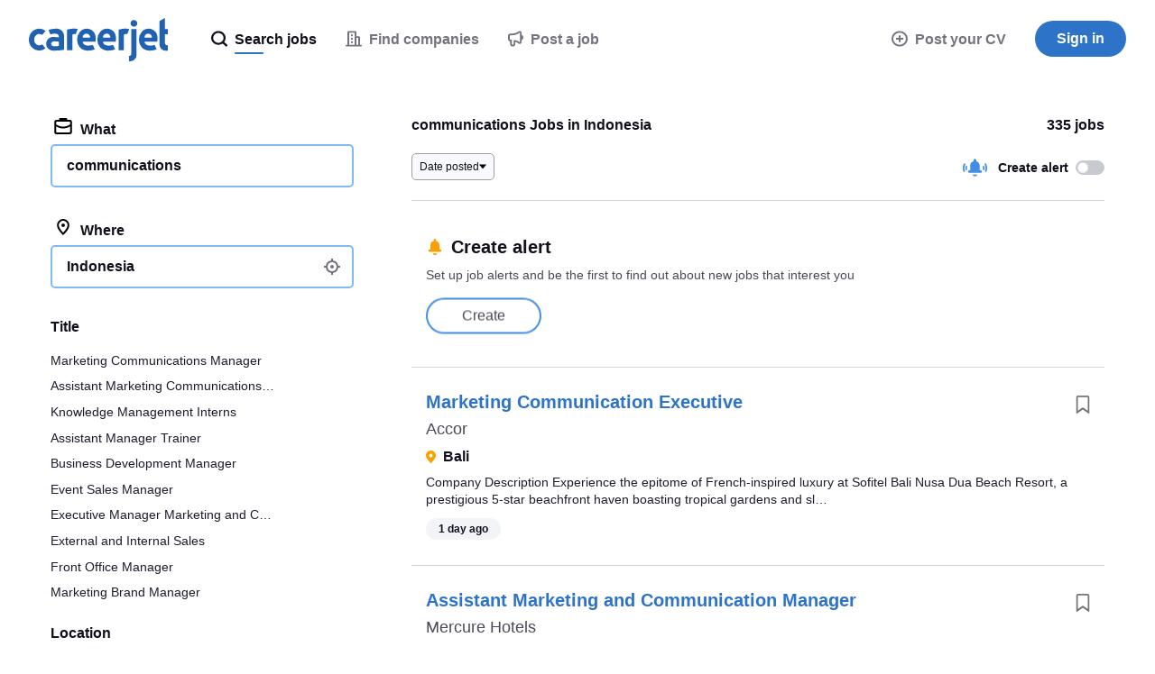

--- FILE ---
content_type: text/html; charset=UTF-8
request_url: https://syndicatedsearch.goog/afs/ads?sjk=1ydqqvcgS56mOZYUk6%2FOPw%3D%3D&psid=3498853991&adpage=1&channel=9999990022&client=pub-6184526169724134&q=communications%20jobs%20Indonesia&r=m&hl=en&ivt=0&ie=utf-8&oe=utf-8&type=0&fexp=21404%2C17301437%2C17301438%2C17301442%2C17301266%2C72717107&format=n1%7Cn1%7Cn1%7Cn1%7Cn1&ad=n5&nocache=7081769438614356&num=0&output=uds_ads_only&v=3&bsl=8&pac=0&u_his=2&u_tz=0&dt=1769438614496&u_w=1280&u_h=720&biw=1280&bih=720&psw=1280&psh=6373&frm=0&uio=-----&cont=cjgad-1-1%7Ccjgad-1-2%7Ccjgad-1-3%7Ccjgad-1-4%7Ccjgad-1-5&drt=0&jsid=csa&jsv=858536381&rurl=https%3A%2F%2Fwww.careerjet.id%2Fcommunications-jobs
body_size: 8300
content:
<!doctype html><html lang="en"> <head>    <meta content="NOINDEX, NOFOLLOW" name="ROBOTS"> <meta content="telephone=no" name="format-detection"> <meta content="origin" name="referrer"> <title>Sponsored Links</title>   </head> <body>  <div id="adBlock">    </div>  <script nonce="eHRVUWWwDgTYSXh9ok1OLA">window.AFS_AD_REQUEST_RETURN_TIME_ = Date.now();window.IS_GOOGLE_AFS_IFRAME_ = true;(function(){window.ad_json={"caps":[{"n":"queryId","v":"ln13abW0Nve6nboPpMqZyQ0"}],"bg":{"i":"https://www.google.com/js/bg/7jzQGioKFJ5OFJZYvSd075WpIyKymJ_Ea-uCOfrauhc.js","p":"gcnbit0mGcVwsUuj5xtLMjp8JplV3+f4tY+g+T30oqk8tWXAgSIWkNT9PP5ZXz0cPRqT0pOA6jscOsiobTL7xrWUr9fv1ECj3rtt3R/rUYyqu5s7ZAyjzZuYTrMYvMG/qJafrxwpRSr5AggULfqVIwUcqc9FUuGbT+PqiZXgDHolcyX5xr4Jvv7cWSxhub2bGqTU7+x5+MOzdSiUjRCbZJRk4+V5euLugHcOlwsZ/W1qr8jBIT8PsU/vPqsJBdGkxpBvijE3BbeKhWHK2rN+kkkEXEFHgawxugj/Av1RKDIz/tXR2uVPH7006guoVKnS6GGOa8GTHCPt8VG3LFCh9P+HDsPUYAIsx/NvnPRUoVOsK5jX2JAfQMRRCOTlZr0pVZfiy8aGoYyxCy24GLQKrTAJv9leXIRL38h7jSpdtzTaY6wDkC8+T0sDmsWUteJUbpZ3EbrVUteohP/[base64]/1GNDwio6DmhP56FdBA6CunZtWDLCbre94jkDVkpHi5uYoPZXJfrIBeX0YyJypDz4SydH6nTZSVDVw7/gaYO6RrSSGwgXIfYizGa4m0UiHiBpDCrwD7Had/[base64]/JMEoNhc8cnDsd/Ncwi2TQ7Fq0j3/V0FtmeCXQvBOtAxwzTypqmBDhCrUKGM6V5kEOTQUd778MWEZHWMb3FHr6dSL+KoAFP5LQFeCiJgWg0UhXFLXneskl1IZZXfKttNeI28fcnH+kA9ZipuULdfJR/+lutAu3UddtEEf2LukHgUa/iPjPHmrs5C9GiFwQz7FRbQZnb8QZmm+rzZqUerNKdGmxuPjBHWKa2BzZVVLw43eASG6ebvWuNTYBZOFn0cAgLGL43qBWwB4ot7Va/wE3BY6MQEfg7jvFYJSPvruzYRRTWnQg1rHOUUK2bKdkO5m8/PcPn9mZEbTd68emxt3uD2Ce3xRqvWzd6jyk+ys/cvGyqbhKQpDxp1rikixl5WpScB5pzsIcRHmCbCg7A8Sean9E4V4Zc3xQ6dRzUcFewIENyhwtHoCzFBUQRGRQd7DL/MDTgIBvXX7vIROS4JisQEQQJK0SDAZm9simaufI020X1yZmcAQXJMKORg+bcColqNmHXGY/3QQcYyO66RJbmlB3lSGB0HtPy2YZFG6sCNa/UsytT8wlb5QUT6D7Zj1lVY8keFTSyX0U4vEOlJ4D8fM6HAYtpjtPXIim/H8MlDz1dKrwTgfvwXo62VxWknqRyuncj6tHUzHmyxR6nK1qIBZeec3K/hT1Sjexne5StRHKIA0hHvYLt9Ul5i2qhEr0CNUHv2/GyXYwljfnX+W+7WcAEkv65Ht/0DzgvUPWO02YlSmSTpQM38BM9Gn4LrpqcHaZISpFHq0V7s/WShKJHZSgqOIX644PQAeLqlXRuo2LwdVV8iH7Wc13OlSLD2enKW4Ry/Lt1Mj3Z/W/9gt+ssPp6BI/UfmKLiQnNNYuJgdj0EdZOSsh0rka425BC+YEVsp/Frnq98J/CTQnOiDp8Y6gBvcNjADvyhz7un9kE7BMjQPWXE16elztAOXN+cq8bhPabJAuLRivxLNg3RhsoTPcxWIZjCyW+mGWbhEb4/lSqHHtlIkKRbD0vPgu///xh1K1BbMKDs9bVglE/00EpAHCu1avTx3ZiLGDENEmzhsv0ocmjXLlUm9koCcJnf0ym6evv6DGABkwbMjbEvAwWMyJh2qcvXuQ2wmllhgng1HbhVkT3TPurtC1v4hoWi4H4n/c5t+byUjAzVVxtz53xZ+oPuLZkdmXH1CXV7DOJZIziQyfIQohkLuUcQspZgdw2KMlOru1YJMdgynv+FNOJgXUfknbROBv1zJnx5QG5f9YDKvyNltESuR450JjEjHB/jY+HAdrvDaAUEcXAT0wu8UVYHavpvVgenEf50UFQprYaiu+uEB6Z+fzQ38hWlX9YmNUR6M0QnAcBBnUV/JO80d2Hfj7+jcEXVwgjNOb5mVo6rdgTLWwA8nZcQ1PJ4TuqlWjJ8Pk5rzI49jjVmdCrcQj+zvwJwyOONgq7cd7O0tccRCkyfwjkvo0/zoTGQkAF/nf+Qp+6ZkldhrOTnONY936x8IBPw2INZHWYO3Waz8MPtklM94p3vCnfBJhaqcQtf/uMUSNrjToczxWWhikit1rQEkY9KKmKcdxXj39nSW3q1A0rKVf4d7QjCqp3OcpYlHUZuewkZIZGtN5DnZ3jpGEdQbLY29KlreK84EibPOvHwKoH/CDfJluGzUz2AT9snTlX4kVIDj3w4WWX7D6sZLQyW6Me0qxeGdQC0dR1woD2Q1kLibpUVrga0G1AXpFTRt/dSMLEUNqmeu5JPr1J5Znabl3IHEZL50xuuqX8SgZbZ0dx/1BFbl69xLYIM0rSBUMOdF7r9v5rrZv13ihweiefzqXrHHMWUUCd0L39aPTFd5SSIQOXMLfJ9CQLYLH+ohzLU/pXA9FgBmsQ1GYQ09b3FnvPQXJNCnfDeQ8u7H8DXuH1wQkz8jpUQjIVC03fk7Qjt/8ilz5VGRqahmTRRYPK72XkzcBkvDFFy3nVfUy80gzWmXSfYFTHM4Es6q2VFwEAhR29cvBjgAna1fnd1+D1DrEwtHxYtrLu5QZYuUoBIQQfB06odXfI4YvwHf2R1YW7AyP2yIUY2avJu4UbKfDft+RrJwoW/oOcijMLTcDqC5yYy/G3WOZwb4VcLGUP4o0FW/VkfGg1YFjnYOuqs2cMm4J39rRvMfGIKoknWPYhWnA2MoQhsJZghOn5np1wJwdNE4Gu8J4OocrAk8EGzhlO9JEkHA9s91HMPbdE5SEIaoUpKAswFXK+rBAdZmDNnNNCBTh+eqTU72gC4KCXR9AW3wJYdhXvUawW7/giu11vB/aPIRWIsXt0PTEkqYmHRqebHyYFrtlUvlWyhtHFh0xbbgVk8isriSPZR8pgo3NPmxFOVwNx2TIaKAKLzFrBAuDIzJ4z3nuGURxEdlMuNb32aBvYqE/KeIiqLwoq/QG+m7lE3Olnw7p6VckMS09CAytiIcPWuJt7D+Qmjvd7j99iDFqQQ3uIkilgsQmfws4JMdKISfboMFTEXluNPxQxc9zvXP1KXp8S8TeaygXQSGHqtGxCwMLmzODXFsclEoRJ/4TvrGZs8WWWyH2DXd6ueUtFdNdCY6ymlnw7U0Qjs8+T8EFC4aG9u8yYvyGWLIX1OXANTQkl3beo+qI7rR3T3lxOq54VI8gTvL562ahOzWMuWDU+yVr/sK1PYuKCf9agWrAheQ8wE/g0ocl8oryzOwyyygwwDnRsok/fGQlLeWrDxHSenySKddeScA5WlyL/fggG8e4hW4nbcsHWMVvBoJIjXXEtdEz81AJrVENExbw6MCo+g8LDOLsZt4hEgJCJJgM20A62E34Pb5afbeUoSPHUIZoOmNXRaS3zwYlSWq2Uq0/L4qQspP1XASO5Lv933IH/Xg1SF9rkFGNxSu3ir3tgjY7eNEfvzXIJl8I8GKmjY4rbjWThZG/juZAwMKm08eR4Io9PlIi50WG4QOYPcu+bpcYxmovXYKDcEQjDW5QTOHPfWtoSrJBbv9i9uF1x/HPaUBRdfxno1d1G8U47bH+qxj3f/[base64]//K0OVw/dt+z6ZeW/zsqkwGzvzAkyjW3wnE+FnJITjEiEsipv/aEjtCGLJXY/8I4ZGS2D/aSSVmoIBknhbIo+4kLWW1HeFnKOlWCH0T9gfPKkAHsf4vXomuFFk9X44W5Gqnujtntbj3Avkgeyxkwl32jWyXb1vzAOwatgGWILY4VxMrRig/XkbCL2j9fsyL8bYI+1hSsz7NUWpSPhm/Ptv6ragL7jIoEsrHgzQ3pOCJWhJglBVwMj42Vivwnm2rxu7Ap8tVzKvCYSwSC+j6FL8v8S7bXPawVl/cReS/pnnm1myxITvAGO3ENI6nsIW/Pi6w12U2CUAB4qHzlc3dqUWZz061RHZCHf0K42WBwsfDz5OmAXeakQqqkdnziBh550P6FoDRlCklm5ToqpCQ6OtzMzhxkYs9CkrOdP9n5KKSYYroe4pRkMNqUk7jJ/FVV4L9oJp1QZ64BjNfy4kF7yRwgM58s8OzaaO6F1vs3fR3CD4DI/+C3sib+pYFAnE4sIrWJc3ij37PY/5mnee03SLMqoeW+/2O7rq1nd3Rurojt87Hq+HE6Cw9km+N+MA5Of1vU1Yz7MlCClhqN4ZhSKmar2gtrCNsmH5PrdXVxf4XTXei1UdBDXZCeKwqIXq2c/zq+GZgl+z69Brdvp4WtSP407OYuNRBvpS9XU195jLDGSxuDO0z2nhjcLXEwKouNaEYw27LLtZgtqOxcc0AaNhxzD+tOS5VUaoiipiWb7agpi431oD93ek7fejlCazidpJeuS2eMEW+Y0HhZYe1VTbLkiR0hyf5c4Xzi3kW3GF8XoYOq43gw1s5mP/84AbMfMzdNW5sty7RGGO2Bfn4ahCBJHw2taZiNXRVy4aPzEm/YiaQycyJUOoX7ixE7HP8G96vu+dDQtN618FPB20sA7Wo3qxK8gp62FiAAo9VgoN/HBzoIw2TrSulXBpf/xODsBuJdFGS6Epv3h59N8eVh+cp/IqgMIwayP4B3l06bmR5L0rCdXVQqFdk/I7AD0rRbgCfZW0frbIx73xI6LnxQqT4EG+MwQp/[base64]/bDYBOI6PtMNF4ACPdcwL+7cgqASxwWYZQaZo60dPsdSh/UADYdX5bL0DZuW55Hb5u6MWHJe8r7Wk4StOdr1abQ0dkxMNU2s8IEs/nuOFzwSoTV75P9nC00fDlkAeSxjXTeCvUoNH8GNgzPPxPVRlObEij0JDmf8d2A/Sv0eMw4YcndXDe6eUQpqUCTo9AU/VuhoPepZ1es4OWy33IMHWQNCdqz4NzQtgvqb1OUTC70AF/eNghGzUAQbqTXQsyrkqjTzV9AuPWsx0zDJeAuWKd1VebtK84DMY9ap8WsS3wcEOVNVWjo/0RPWKwC5saXp2Truo3cC/I6RySFHZQPzz8eQI6ivx67QGn6nnbliv53jbdLwQEQXW0PSpkhkNI9c56A3S8ypJIlX1uyQyCVe5TrDj7xME3Mx/YWp4/Hw42+AMaJ51ZtlkzyNMbKXu58jITeThcJ/i8f/+qia+lNSAlkxWtNEXLJ3hcmYFX6R2CgaTMS/RLw55NJNtCNecNDYGBKAMPWbcU0PxHdTleMSiQ9tEU96CQdghwwcvb30XRRlss4S0YUeYktHKng+ZnkzgspHvgLfnI+daG52RKLrgVKUR6fuwm+qAezSivqjpdIWDdOv1aKVoUOMEF3Nb444m7QMsaFUKiAng4vgcnYPI8By2vktmYYKgBO4OYatSQSIboF2yW/UjG1EZxJ6jLgY4O2sJ5INwcvkRu2cG8bLUM1GEhYlO/GAsfkC3+h8a5JAqgAmPuMPsP661pMuNYTH45+fBveSNlhQ9Mtavozv0Rv1ogrQVk7bwj9X6Y4CntYlNlmWGFqK5Rf0KKN7qsnFP1+klBGX/Q7cc3T8US+DSLx4gjfXqPUZhapDejMfdW3lW1x91hIyt+0nhwvnLhYwwVF3oa1wWh3KST3ZcNDgU0Tt7X5HZgRHDTQUpoO0GoG8/ZNlpMq5i2Qe+P/t6vswLnMXHhuQPQpAwJajwIvIBxCrSJJJEJuE5LZI5kAco+sdoyia2qG7JyR9cZ1cG+9soSO5wR033yDqeTllvJxjZeex2Zr1S39FiMlVulSyzPdg+a64Ylrt/eWV5uifKGoH0R0GRog8s6fJyE2XmtmjByCyUCexmPc0ejcTsKJoJUGSGwyTM8SipG0Rjrl4zvk7YBMq5d4wA7LfMoK4U8nKFWJOWLZZM8SZQfyzasZCUTBXLqbsIjWAMSaJRqVrWS6IwSWVuY/bfQNYVhystmde9JNkp0W47nKKiucYnu1kvVKKpKZnpf8ZBwhz4QUmYuX/iH4eiCkLCRTuEceLBEcu2mbvRLqZQt7x48a+XUI4T1e483jNWx1by34LqZXqJXdI85golntFeXP9ipEMx4NlCSXissTh3Ugu9k6xXd7ArIphcg8WZFp7sHKaucK5kxKie7i0kFi7cI8pSlYEb+EVriaJvkvc2ODFtSuW5MZDop2wBpYYX2pkK1pJUvRvnWf/ona2dP485c4/cK9LeLYpftEROz3HRSJOQ/Rc3T992Ut41kw8DQYuU16CydyqCSsAcPavqrUaTBsKeMvOjFOGTH1SId5TuThBWigX66/o9qHznFVSSqw/SrxJATKJXzxlEKdXJ+f0CZ8S0DJ3jUxVSQZyUrPdS/fG2A+NPLcynjC/U5me5pDX3R9w6BNOYSerVKsSdNICe0DeSpf0sO228S7XwgoIXOoUVSaC3bHqX6tiJEF3LTa9SmEo16wF3OFg1MHv7+2gx89ivfpHloIMJewSzbtJV3U159HOxjtO5zuvVEQIu8N9j981QipvaqG6CPxyUDcEBlWKp7fqwk+mAI29uzp5cXy1+j/0D9RD6iCFQJrtYkkgjf1SxJtlL38lx+sxXBnApuHWQq4Lb/Qjw6Rngn0WkwUUNkcUp2IwbCPFicSjmZN1Cj79XwMtQM+/vqcaRLXZ2vDgn8ArbnngEOE8bEnDZd0CnJN3rsEzQhC5+4dLswPQqQJPSeOUhzIyTUTC/wPmztMY6GFEMgEEItKI+WyaKjW7Ggqvq8Lr9HTPoHii2Ur0/AXc/7O14W9ImN3bt4gNRyLjIKFr3uLXGgrcwJcgIcN2d+GLcf94o2ZDQmsThkX/38iFUq5fStQqfjE4CdGXv2xnpL33SypvQvX0kXwWx+wTGfceR21PDmsip2i680WMgnUj2HSMQF1NbN0q/4IC7z5ZUrKzIUvI4PITPOWqAzql5RCNokupxwUgmWM3WdJVGloCF95Gj+Zgv9acS7H+Dyqc2XNeTF5scPC22oymYQutSP2rS2aH5JomBpvrrFQ4/v6tu0Fdaon6WOnEmJd716AF0B5DDOcQLd4nYH/1rUyHqWTK/LdKs/lNb93PJKZSnQ/qdplKjsRzQOHMoyC6Fr5MRZ6hO8Sr6jVJcyLXIdfOK+SHgL8NrlDqpQ03UFOmtsJeybawPwwbcJpqquxGeLok1BACsej/IbYkPMes49kqjiiArRHI/DsgjrnGOg/ASx0c/fq6YJ85Uc9AIVEHxM9yGvdGyJhCLjaT7yzb+OsRWM8h2YeuM4blIA1VI3hg5B/AyDGcgZ8fu5CnDcS0VSVoDLL0zH+Vq5FdZXxmbZ6lp0U3IkX+JdXFdsCreb3wpP1EYdSbsqVSCKDPM515fpJDFV7r53VNeDU7bLURb7JHqwbq4lf/eedJakBfRMX6hIBvvU6qWcgvPxYxzePRZZVufNu7QPgn6N8QPP7R1XWq1EnZg/G7t7Fl0uHu2GlH75GqgpHDOzJkfqWZmows69lOFWOtUBo7k3hEr9wFbcahfqcG9myYma2SG4voFXve1TGK5EICT283mgPoAC4nZgcFEnQW0Hn5AKSHwhZHGAdTtcgEALfOZQNeNrmqTFdg3CjZjFd8MigIM+xykLkNiBH3+61WOQiWh9/[base64]/SUTjJBG9LJ72LVvlWwBRw7VPeWrBDX8RaSrbj8JozoOp7lOQiVvbk9J50w/58clSMxZnGbUfCKPOeqYjbSrTMJv7UkS1oomjQRpmh8+Qybjo7p2ODLBuF+ZrbBT7r3dvmEay7yXNtrTw6wDuBUbZGgSE+ZDz3GXlBbAdKoErgQ/sVFyJkwqb+t2IMmMbehXw7lQK42j1Oo9VtiIHG56nEjF5xp+/fKD3tU+S7JJMSpgQf0/Fej6WNDZ87WgPt7CVKIthYtydnbN1DvPpA9XwHt9sQzFgyjT6eQOeOvSKZcSG0qdj7lC4w+ViWfwxbqJDsapPz5iATXhIfXjav5dfwoHOWYCKw6Wq9/c8f98jE80hVcPv0xpnL65J6Kbn65x73xwglTjqOclsRs0/+NhrKfhCGyAxNsgeKhbxPKtvyWpD7BNnzRkWenT6LybfjyjbgVPKE3OwOK4oIfpxY9mN6vRywG/o4IXsJIdGpEf2VQPHWasPeRO/6L5nvZeRT2mn50ACiGK+DkZpumZuqxkxB/wSTSLq0WRm/[base64]/rVXUSqL4ClI2STTAcltFGfPCo6/dwUDa1cwNIjOZa4xwrqaZa7RwJUf4gA620iCQjKTPfmiRNNgz/B0UPqX43JAr4wc1tbT0xUlkC9GETn+pEGFDKQCfliZtw4mnc/SNX0uQIhdreD7tTs5G8NwxCSIk4D733hWpVOM+tEM5w7o1tnyoj8h2DV5RDH+iy9hFFjRsnaFERbJkm8fv5ta85ZAfGeD6RRWhfGLZb7Qpd7Lye0Sq/WQZBAJ2TSBlu87yQTzaihVedSJEmoPEX/EP+HMtCMUcRacNqr19bNqNM5sQwPguphsOvfzf2r3FIp9AykqqAjEB0qf8lrTEuM4Ary5N/Dc/OD4Q3FYsZv/NBGf/C/F0mkSWESlW15HvgCbPTbYig1VGdrqKCuywRcxCMIyJUbN86nLKydq9T8269NK3ekSfg2ZTZNen6J/7ftwyOL/QMuzm8NqkzfVwbc2INHpJ63ECvfnyAl9gY/nJP950C6wPlR8HlP8b913joeUuaLXpD8SuXopR7EbNP+y1PsOO8rOJ4r8KSF4iTBhjoZ0OgeLmLAhN5MOg+DL09enGCByF+s1zt474LB5/pClSpoROjYsMxzcAHXd3mL1jcJrdvMp/aqurswlEle5eiYdkn6WwFnjjNh3o+TUAVLGnYjm/uOJ1c/kMtYDDvxMgeIk2yVLgoAiI1NVckwWTGauIhLyqqoWvB4vPWv+Rwn2IGoUHQtY6t6HX71ehx4fGmKEBIoIDJgjPmMxE3CkEtZkWSEFOdEJC0z9nd9RQNFImf3CXWmLQW7YKyRG5+UT/vtZE344valbv9OycFj7eP3QIXLGe6rMP0wV+fnIrM6sLSedmUw/hDJ+GCfsSpb7HpYAZ/uG1tesUt4HcX6M5HBvt9Tk7jYt3ffD5wDht7rS+gu/7R9B1uaim7zlKodWQUVMnOsGNNaBXldTmP16FrzCWNXPe5jsAY93TaOZjmO10+oHRDQlj76lNZnYCMZ8DzAA\u003d\u003d"},"gd":{"ff":{"fd":"swap","eiell":true,"pcsbs":"44","pcsbp":"8","esb":true},"cd":{"wftl":["Roboto"],"pid":"pub-6184526169724134","eawp":"partner-pub-6184526169724134","qi":"ln13abW0Nve6nboPpMqZyQ0"},"pc":{"alct":true,"ct":true},"dc":{"d":true}}};})();</script> <script src="/adsense/search/ads.js?pac=0" type="text/javascript" nonce="eHRVUWWwDgTYSXh9ok1OLA"></script>  </body> </html>

--- FILE ---
content_type: image/svg+xml
request_url: https://static.careerjet.org/images/flags/id.svg
body_size: -101
content:
<svg xmlns="http://www.w3.org/2000/svg" viewBox="0 0 512 512"><g fill-rule="evenodd" stroke-width="1pt"><path fill="#e70011" d="M0 0h512v265.5H0z"/><path fill="#fff" d="M0 256h512v256H0z"/></g></svg>